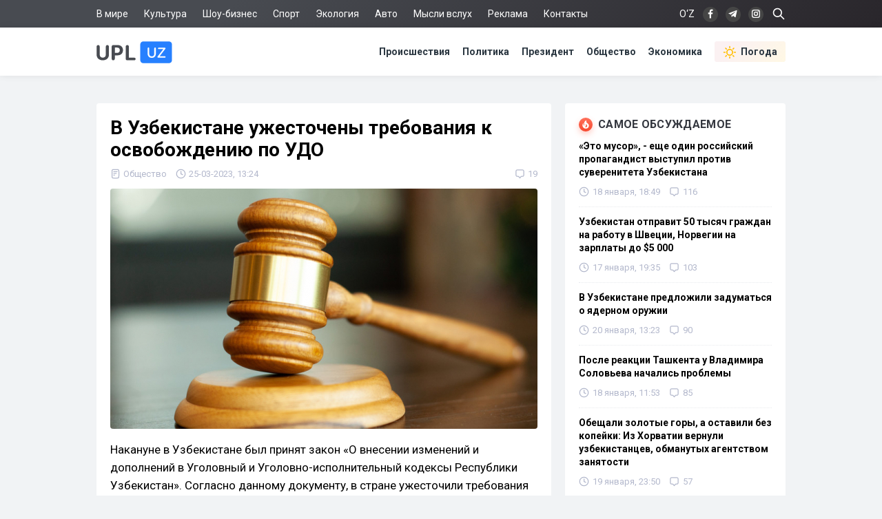

--- FILE ---
content_type: text/html; charset=utf-8
request_url: https://upl.uz/obshestvo/32410-news.html
body_size: 15310
content:
<!DOCTYPE html>
<html lang="ru">
<head>
<title>В Узбекистане ужесточены требования к освобождению по УДО - Upl.uz, 25.03.2023</title>
<meta name="charset" content="utf-8">
<meta name="title" content="В Узбекистане ужесточены требования к освобождению по УДО - Upl.uz, 25.03.2023">
<meta name="description" content="Накануне в Узбекистане был принят закон «О внесении изменений и дополнений в Уголовный и Уголовно-исполнительный кодексы Республики Узбекистан». Согласно данному документу, в стране ужесточили требования по УДО осужденных за тяжкие преступления. Отныне, если ранее для условно-досрочного - Upl.uz, 25.03.2023">
<link rel="canonical" href="https://upl.uz/obshestvo/32410-news.html">
<link rel="alternate" hreflang="x-default" href="https://upl.uz/obshestvo/32410-news.html">
<link rel="alternate" hreflang="ru" href="https://upl.uz/obshestvo/32410-news.html">
<link rel="alternate" type="application/rss+xml" title="Новости Узбекистана - Upl.uz RSS" href="https://upl.uz/rss.xml">
<link rel="search" type="application/opensearchdescription+xml" title="Новости Узбекистана - Upl.uz" href="https://upl.uz/index.php?do=opensearch">
<link rel="preconnect" href="https://upl.uz/" fetchpriority="high">
<meta property="twitter:title" content="В Узбекистане ужесточены требования к освобождению по УДО - Upl.uz, 25.03.2023">
<meta property="twitter:url" content="https://upl.uz/obshestvo/32410-news.html">
<meta property="twitter:card" content="summary_large_image">
<meta property="twitter:image" content="https://upl.uz/uploads/posts/2023-03/1679732757_6295dbabae5ac928131e406c-1.jpg">
<meta property="twitter:description" content="Накануне в Узбекистане был принят закон «О внесении изменений и дополнений в Уголовный и Уголовно-исполнительный кодексы Республики Узбекистан». Согласно данному документу, в стране ужесточили требования по УДО осужденных за тяжкие преступления. Отныне, если ранее для условно-досрочного">
<meta property="og:type" content="article">
<meta property="og:site_name" content="Новости Узбекистана - Upl.uz">
<meta property="og:title" content="В Узбекистане ужесточены требования к освобождению по УДО - Upl.uz, 25.03.2023">
<meta property="og:url" content="https://upl.uz/obshestvo/32410-news.html">
<meta property="og:image" content="https://upl.uz/uploads/posts/2023-03/1679732757_6295dbabae5ac928131e406c-1.jpg">
<meta property="og:description" content="Накануне в Узбекистане был принят закон «О внесении изменений и дополнений в Уголовный и Уголовно-исполнительный кодексы Республики Узбекистан». Согласно данному документу, в стране ужесточили требования по УДО осужденных за тяжкие преступления. Отныне, если ранее для условно-досрочного">
<link rel="stylesheet" href="/engine/classes/min/index.php?f=/templates/Default/css/style.css&v=qpt71" media="screen" />
<meta name="viewport" content="width=device-width, initial-scale=1">
<link rel="shortcut icon" type="image/x-icon" href="/icons/favicon.ico">
<link rel="icon" type="image/png" sizes="16x16" href="/icons/favicon-16x16.png">
<link rel="icon" type="image/png" sizes="32x32" href="/icons/favicon-32x32.png">
<link rel="icon" type="image/png" sizes="194x194" href="/icons/favicon-194x194.png">
<link rel="icon" type="image/png" sizes="192x192" href="/icons/android-chrome-192x192.png">
<link rel="apple-touch-icon" sizes="180x180" href="/icons/apple-touch-icon.png">
<link rel="mask-icon" href="/icons/safari-pinned-tab.svg" color="#2680ff">
<meta name="robots" content="max-image-preview:large">
<meta name="apple-mobile-web-app-status-bar-style" content="default">
<meta name="apple-mobile-web-app-capable" content="yes">
<meta name="apple-mobile-web-app-title" content="Upl.uz">
<meta name="application-name" content="Upl.uz">
<meta name="msapplication-TileColor" content="#ffffff">
<meta name="msapplication-TileImage" content="/icons/mstile-144x144.png">
<meta name="theme-color" content="#ffffff">
<meta name="google-site-verification" content="2Z3LHYnoUTZFhqW_fAH7RT56WBEXTRdSf4aYltJBNWE" />
<meta name="google-adsense-account" content="ca-pub-2421127599735562">
<meta name="yandex-verification" content="fae6e1fce6ab5977"/>
<meta name="rpd3efdb68874547da89e65191e73168a6" content="b609c7952d98312ff51e7842fd074860" />
<meta name="pmail-verification" content="7ff21e8b2edd8b83a3ef99a3dfac7fcb">
<meta name="facebook-domain-verification" content="1j0vaja2p1bgcwxk9ks2kxp121gdvp" />
<link rel="preconnect" href="https://yandex.ru" crossorigin>
<link rel="preconnect" href="https://mc.yandex.ru" crossorigin>
<link rel="preconnect" href="https://yastatic.net" crossorigin>
<link rel="preconnect" href="https://static.criteo.net" crossorigin>
<link rel="preconnect" href="https://fonts.googleapis.com">
<link rel="preconnect" href="https://fonts.gstatic.com" crossorigin>
<link href="https://fonts.googleapis.com/css2?family=Roboto:wght@400;700&display=swap" rel="stylesheet">
<!--[if IE]>
<script src="https://cdnjs.cloudflare.com/ajax/libs/html5shiv/3.7.3/html5shiv.min.js"></script>
<![endif]-->
<script>window.yaContextCb=window.yaContextCb||[]</script>
<script src="https://yandex.ru/ads/system/context.js" async></script>
<script async src="https://pagead2.googlesyndication.com/pagead/js/adsbygoogle.js?client=ca-pub-2421127599735562" crossorigin="anonymous"></script>    
</head>
<body>
<div class="sub_nav">
   <div class="nav_row">
      <ul>
	    <li><a href="/world/">В мире</a></li>
		<li><a href="/culture/">Культура</a></li>
		<li><a href="/showbiz/">Шоу-бизнес</a></li>
		<li><a href="/sport/">Спорт</a></li>
		<!--<li><a href="/health/">Здоровье</a></li>-->
		<li><a href="/eco/">Экология</a></li>
		<!--<li><a href="/person/">Биографии</a></li>-->
		<li><a href="/auto/">Авто</a></li>
		<li><a href="/misli/">Мысли вслух</a></li>
		<li><a href="/adv.html">Реклама</a></li>
		<li><a href="/index.php?do=feedback">Контакты</a></li>
		<li></li>
      </ul>
      <div class="search-icon">
         <form id="q_search" action="/index.php" method="get">
            <input class="search-box" id="story" name="story" placeholder="Поиск по сайту..." type="search">
			<svg class="i-ser"><use xlink:href="#i-ser"></use></svg>
          	<input type="hidden" name="do" value="search">
			<input type="hidden" name="subaction" value="search">
         </form>
      </div>
      <div class="soc_nav">
	    <span class="lang-button" data-lang-target="uz">O‘Z</span>
	     
         <a rel="nofollow" target="_blank" href="https://www.facebook.com/novostiuzbekistana"><svg class="i-nav"><use xlink:href="#i-fb"></use></svg></a>
         <a rel="nofollow" target="_blank" href="https://t.me/upluztg"><svg class="i-nav"><use xlink:href="#i-tg"></use></svg></a>
         <a rel="nofollow" target="_blank" href="https://www.instagram.com/upl_uz/"><svg class="i-nav"><use xlink:href="#i-in"></use></svg></a>
      </div>
   </div>
</div>
<div class="nav">
   <div class="nav_row">
      <a href="/"><svg class="logo"><use xlink:href="#i-upl"></use></svg></a>
      <ul>
         <li><a href="/incidents/">Происшествия</a></li>
         <li><a href="/policy/">Политика</a></li>
		 <li><a href="/president/">Президент</a></li>
         <li><a href="/obshestvo/">Общество</a></li>
         <li><a href="/economy/">Экономика</a></li>
		 <li><a class="nav_whr" href="/pogoda/"><svg class="i-whr"><use xlink:href="#i-sun"></use></svg>Погода</a></li>
         <!--<li><a class="nav_prm" href="/premium.html"><svg class="i-prm"><use xlink:href="#i-prem"></use></svg>Премиум подписка</a></li>-->
		 <!--<li><a href="javascript: void(0);" onclick="pc_modal();"><svg class="i-use"><use xlink:href="#i-user"></use></svg>Войти</a></li>-->
         
      </ul>
   </div>
</div>
<div id="container">
<div class="head-b">
<div id="yandex_rtb_R-A-1391604-17"></div>
<script>
window.yaContextCb.push(() => {
    Ya.Context.AdvManager.render({
        "blockId": "R-A-1391604-17",
        "renderTo": "yandex_rtb_R-A-1391604-17"
    })
})
</script>
</div>

<div id="content-block">



<!--WEATHER-->


<div class="full-story" itemscope itemtype="http://schema.org/NewsArticle">
<meta itemscope itemprop="mainEntityOfPage" itemtype="https://schema.org/WebPage" itemid="https://upl.uz/obshestvo/32410-news.html"/>
<meta itemprop="genre" content="News"/>
<meta itemprop="dateModified" content="2023-03-25T13:24:20+05:00"/>
<h1 class="post-title" itemprop="headline">В Узбекистане ужесточены требования к освобождению по УДО</h1>
<div class="post-date">
<span itemprop="articleSection"><svg class="i-post"><use xlink:href="#i-cat"></use></svg>Общество</span>
<span itemprop="datePublished" content="2023-03-25T13:24:20+05:00"><svg class="i-post"><use xlink:href="#i-dat"></use></svg>25-03-2023, 13:24</span>
<span></span>


<div class="post_com" data-tocom="#com"><svg class="i-post"><use xlink:href="#i-com"></use></svg>19</div>
</div>
<div class="fstory">

<div class="post-img" itemprop="image" itemscope itemtype="https://schema.org/ImageObject">
<img class="lazy-loaded" data-src="/uploads/posts/2023-03/1679732757_6295dbabae5ac928131e406c-1.jpg" rel="image_src" itemprop="url contentUrl" alt="В Узбекистане ужесточены требования к освобождению по УДО"/>
<div class="coimg"></div>
</div>

<div itemprop="articleBody">Накануне в Узбекистане был принят закон «О внесении изменений и дополнений в Уголовный и Уголовно-исполнительный кодексы Республики Узбекистан». Согласно данному документу, в стране ужесточили требования по УДО осужденных за тяжкие преступления.<br><br>Отныне, если ранее для условно-досрочного освобождения осуждённый должен был отсидеть как минимум половину срока, то теперь УДО может применяться лишь после отбытия осужденным не менее двух третей срока. Что касается особо тяжких преступлений, то теперь минимальный срок после которого возможно рассматривать условно-досрочное освобождение составляет не менее трех четвертей (ранее оно составляло две трети).<br><br>Замена наказания за совершенное преступление на более гуманное теперь также возможно лишь после того, как осуждённый гражданин отсидит как минимум половину назначенного тюремного заключается (ранее была треть) и двух третей наказания за особо тяжкое преступление (ранее половина).<br><br>Кроме того, в Уголовно-исполнительный кодекс было внесено требование о том, что на кино-, фото- и видеосъемку заключенных и их интервьюирование теперь необходимо не только письменное согласие самих заключённых, но и разрешение органа исполняющего наказание.<br><br>К осуждённым могут применять дисциплинарное взыскание в виде лишения права на очередное свидание. Если же заключённый гражданин грубо нарушает общественный порядок, то в суд вносится следующие представления:<br><br>• о переводе из колонии-поселения в колонию общего режима<br>• о переводе из колоний общего, строгого или особого режима – в тюрьму;<br>• о возврате гражданина из колонии-поселения в колонию общего или строгого режима;<br>• о возврате гражданина из колонии строгого режима – в колонию особого режима;<br>• о возврате гражданина из колонии – в тюрьму.<br><br>Необходимо отметить, что ранее ряд общественных деятелей просили ужесточить наказание за преступления. По их мнению, многие заключенные, получившие второй шанс продолжают совершать преступления.</div>

 

</div>
<div class="tags"><a href="/">Новости Узбекистана</a></div>
<div class="author" itemprop="author" itemscope itemtype="https://schema.org/Person">
<div class="social">
<span class="shareButton" data-network="tg"><svg><use xlink:href="#i-tg"></use></svg></span>
<span class="shareButton" data-network="fb"><svg><use xlink:href="#i-fb"></use></svg></span>
<span class="shareButton" data-network="tw"><svg><use xlink:href="#i-tw"></use></svg></span>
<span class="shareButton" data-network="ok"><svg><use xlink:href="#i-ok"></use></svg></span>
</div>
<div class="author-avatar">
<img itemprop="image" width="50" height="50" data-src="//upl.uz/uploads/fotos/foto_2.png" alt="Фахрулло Хамидуллаев"/>
<meta itemprop="jobTitle" content="Корреспондент">
</div>
<h2 class="author-name" itemprop="name"><a itemprop="url sameAs" href="https://upl.uz/user/Fahrullo/">Фахрулло Хамидуллаев</a></h2>
<div class="author-bio">Блогер и журналист «UPL.UZ»</div>
</div>

<div itemprop="publisher" itemscope itemtype="https://schema.org/Organization">
<meta itemprop="name" content="Новости Узбекистана"/>
<meta itemprop="url" content="https://upl.uz/"/>
<meta itemprop="sameAs" content="https://www.facebook.com/groups/upl24/"/>
<meta itemprop="sameAs" content="https://www.facebook.com/novostiuzbekistana"/>
<meta itemprop="sameAs" content="https://www.instagram.com/upl_uz/"/>
<meta itemprop="sameAs" content="https://twitter.com/novosti_upl"/>
<meta itemprop="address" content="Узбекистан, г.Ташкент, Юнусабадский район, 7-10-37"/>
<meta itemprop="telephone" content="+998(94)606-46-56"/>
<div itemprop="logo" itemscope itemtype="https://schema.org/ImageObject">
<meta itemprop="url contentUrl" content="https://upl.uz/icons/192x192.png"/>
<meta itemprop="width" content="192"/>
<meta itemprop="height" content="192"/>
</div>
</div>
</div>

<div class="part">
<!-- [PC_FULLSTORY_AFTER_TEXT] Yandex.RTB R-A-1391604-21 -->
<div class="dym" id="yandex_rtb_R-A-1391604-21"></div>
<script>
window.yaContextCb.push(() => {
    Ya.Context.AdvManager.render({
        "blockId": "R-A-1391604-21",
        "renderTo": "yandex_rtb_R-A-1391604-21"
    })
})
</script>
</div>

<!-- PC_REC_WIDGET Yandex.RTB C-A-1391604-15-->
<div class="r_tit pb_15">Интересное по теме:</div>
<div class="related">
<div style="padding-bottom:20px" id="yandex_rtb_C-A-1391604-15"></div>
<script>window.yaContextCb.push(()=>{
  Ya.Context.AdvManager.renderWidget({
    renderTo: 'yandex_rtb_C-A-1391604-15',
    blockId: 'C-A-1391604-15'
  })
})</script>
</div>

<div class="comments">
<div class="b-title pdrt_20"><i class="t-blue t-icon"><svg class="i-title"><use xlink:href="#i-com"></use></svg></i>Комментарии</div>
<form method="post" name="dlemasscomments" id="dlemasscomments"><div id="dle-comments-list">

<div id="dle-ajax-comments"></div>
<div id="comment"></div><ol class="comments-tree-list"><li id="comments-tree-item-1083825" class="comments-tree-item" ><div id='comment-id-1083825'><div class="comment">
<img class="com-ava"src="/templates/Default/dleimages/noavatar.png">
<div class="top-com">
<div class="dropdown right">
<svg class="i-dot ac"><use xlink:href="#i-dot"></use></svg>
<div class="dw-list">


<a href="javascript:AddComplaint('1083825', 'comments')"><svg class="i-dw"><use xlink:href="#i-war"></use></svg>Пожаловаться</a>
<span data-translate="comm-id-1083825"><svg class="i-dw"><use xlink:href="#i-uz"></use></svg>Перевести</span>
<span data-cid="1083825"><svg class="i-dw"><use xlink:href="#i-link"></use></svg>Копировать ссылку</span>
</div>
</div>
<div class="com-user">Лола </div>
<div class="com-date">27 марта 2023 08:43</div>
</div>
<div id='comm-id-1083825'>Все казнокрады и коррупционеры даже до суда не доходят. Они только ограничиваются узбекским style -«кечирасиз» и все. Это «отпускание грехов» и получение добро  красть и брать впредь ещё больше .</div>
<div class="mid-com">
<a onclick="dle_reply('1083825', '0', '2'); return false;" href="#">Ответить</a>
<div class="js-rate">
<a href="#" onclick="doCommentsRate('plus', '1083825'); return false;" ><span class="js-rate-item lik"><svg class="i-lik"><use xlink:href="#i-lik"></use></svg><span data-comments-likes-id="1083825">0</span></span></a>
<a href="#" onclick="doCommentsRate('minus', '1083825'); return false;" ><span class="js-rate-item dis"><svg class="i-lik"><use xlink:href="#i-dis"></use></svg><span data-comments-dislikes-id="1083825">0</span></span></a>
</div>
</div>
</div></div></li><li id="comments-tree-item-1083706" class="comments-tree-item" ><div id='comment-id-1083706'><div class="comment">
<img class="com-ava"src="/templates/Default/dleimages/noavatar.png">
<div class="top-com">
<div class="dropdown right">
<svg class="i-dot ac"><use xlink:href="#i-dot"></use></svg>
<div class="dw-list">


<a href="javascript:AddComplaint('1083706', 'comments')"><svg class="i-dw"><use xlink:href="#i-war"></use></svg>Пожаловаться</a>
<span data-translate="comm-id-1083706"><svg class="i-dw"><use xlink:href="#i-uz"></use></svg>Перевести</span>
<span data-cid="1083706"><svg class="i-dw"><use xlink:href="#i-link"></use></svg>Копировать ссылку</span>
</div>
</div>
<div class="com-user">Бохо </div>
<div class="com-date">27 марта 2023 00:03</div>
</div>
<div id='comm-id-1083706'>Амнистии со времен каримова не дают. В тюрьме только бедные сидят. Медсестра копейку за укол взяла это взятка. Прокурор баксы берет это мелкое мошенничество.  Их самих надо всех в тюрьму. Почему никто не спрашивает откуда у прокуроров такие дома машины.</div>
<div class="mid-com">
<a onclick="dle_reply('1083706', '0', '2'); return false;" href="#">Ответить</a>
<div class="js-rate">
<a href="#" onclick="doCommentsRate('plus', '1083706'); return false;" ><span class="js-rate-item lik"><svg class="i-lik"><use xlink:href="#i-lik"></use></svg><span data-comments-likes-id="1083706">1</span></span></a>
<a href="#" onclick="doCommentsRate('minus', '1083706'); return false;" ><span class="js-rate-item dis"><svg class="i-lik"><use xlink:href="#i-dis"></use></svg><span data-comments-dislikes-id="1083706">0</span></span></a>
</div>
</div>
</div></div></li><li id="comments-tree-item-1083492" class="comments-tree-item" ><div id='comment-id-1083492'><div class="comment">
<img class="com-ava"src="/templates/Default/dleimages/noavatar.png">
<div class="top-com">
<div class="dropdown right">
<svg class="i-dot ac"><use xlink:href="#i-dot"></use></svg>
<div class="dw-list">


<a href="javascript:AddComplaint('1083492', 'comments')"><svg class="i-dw"><use xlink:href="#i-war"></use></svg>Пожаловаться</a>
<span data-translate="comm-id-1083492"><svg class="i-dw"><use xlink:href="#i-uz"></use></svg>Перевести</span>
<span data-cid="1083492"><svg class="i-dw"><use xlink:href="#i-link"></use></svg>Копировать ссылку</span>
</div>
</div>
<div class="com-user">гогм </div>
<div class="com-date">26 марта 2023 17:40</div>
</div>
<div id='comm-id-1083492'>Все решаемо, вопрос цены. Чиновники это знают.</div>
<div class="mid-com">
<a onclick="dle_reply('1083492', '0', '2'); return false;" href="#">Ответить</a>
<div class="js-rate">
<a href="#" onclick="doCommentsRate('plus', '1083492'); return false;" ><span class="js-rate-item lik"><svg class="i-lik"><use xlink:href="#i-lik"></use></svg><span data-comments-likes-id="1083492">0</span></span></a>
<a href="#" onclick="doCommentsRate('minus', '1083492'); return false;" ><span class="js-rate-item dis"><svg class="i-lik"><use xlink:href="#i-dis"></use></svg><span data-comments-dislikes-id="1083492">0</span></span></a>
</div>
</div>
</div></div></li><li id="comments-tree-item-1083355" class="comments-tree-item" ><div id='comment-id-1083355'><div class="comment">
<img class="com-ava"src="/templates/Default/dleimages/noavatar.png">
<div class="top-com">
<div class="dropdown right">
<svg class="i-dot ac"><use xlink:href="#i-dot"></use></svg>
<div class="dw-list">


<a href="javascript:AddComplaint('1083355', 'comments')"><svg class="i-dw"><use xlink:href="#i-war"></use></svg>Пожаловаться</a>
<span data-translate="comm-id-1083355"><svg class="i-dw"><use xlink:href="#i-uz"></use></svg>Перевести</span>
<span data-cid="1083355"><svg class="i-dw"><use xlink:href="#i-link"></use></svg>Копировать ссылку</span>
</div>
</div>
<div class="com-user">Анвар Тунка </div>
<div class="com-date">26 марта 2023 10:22</div>
</div>
<div id='comm-id-1083355'>Высокопоставленным чинам присваивающим миллиарды  стоит ужесточить наказание  до предела в первую очередь.    <br> Без всякихУДО.С полной конфискацией.Именно из-за них власть теряет доверие народа.</div>
<div class="mid-com">
<a onclick="dle_reply('1083355', '0', '2'); return false;" href="#">Ответить</a>
<div class="js-rate">
<a href="#" onclick="doCommentsRate('plus', '1083355'); return false;" ><span class="js-rate-item lik"><svg class="i-lik"><use xlink:href="#i-lik"></use></svg><span data-comments-likes-id="1083355">4</span></span></a>
<a href="#" onclick="doCommentsRate('minus', '1083355'); return false;" ><span class="js-rate-item dis"><svg class="i-lik"><use xlink:href="#i-dis"></use></svg><span data-comments-dislikes-id="1083355">0</span></span></a>
</div>
</div>
</div></div></li><li id="comments-tree-item-1083316" class="comments-tree-item" ><div id='comment-id-1083316'><div class="comment">
<img class="com-ava"src="/templates/Default/dleimages/noavatar.png">
<div class="top-com">
<div class="dropdown right">
<svg class="i-dot ac"><use xlink:href="#i-dot"></use></svg>
<div class="dw-list">


<a href="javascript:AddComplaint('1083316', 'comments')"><svg class="i-dw"><use xlink:href="#i-war"></use></svg>Пожаловаться</a>
<span data-translate="comm-id-1083316"><svg class="i-dw"><use xlink:href="#i-uz"></use></svg>Перевести</span>
<span data-cid="1083316"><svg class="i-dw"><use xlink:href="#i-link"></use></svg>Копировать ссылку</span>
</div>
</div>
<div class="com-user">Узбек </div>
<div class="com-date">26 марта 2023 04:31</div>
</div>
<div id='comm-id-1083316'>И всё во благо обычного народа стараются.</div>
<div class="mid-com">
<a onclick="dle_reply('1083316', '0', '2'); return false;" href="#">Ответить</a>
<div class="js-rate">
<a href="#" onclick="doCommentsRate('plus', '1083316'); return false;" ><span class="js-rate-item lik"><svg class="i-lik"><use xlink:href="#i-lik"></use></svg><span data-comments-likes-id="1083316">1</span></span></a>
<a href="#" onclick="doCommentsRate('minus', '1083316'); return false;" ><span class="js-rate-item dis"><svg class="i-lik"><use xlink:href="#i-dis"></use></svg><span data-comments-dislikes-id="1083316">0</span></span></a>
</div>
</div>
</div></div></li><li id="comments-tree-item-1083314" class="comments-tree-item" ><div id='comment-id-1083314'><div class="comment">
<img class="com-ava"src="/templates/Default/dleimages/noavatar.png">
<div class="top-com">
<div class="dropdown right">
<svg class="i-dot ac"><use xlink:href="#i-dot"></use></svg>
<div class="dw-list">


<a href="javascript:AddComplaint('1083314', 'comments')"><svg class="i-dw"><use xlink:href="#i-war"></use></svg>Пожаловаться</a>
<span data-translate="comm-id-1083314"><svg class="i-dw"><use xlink:href="#i-uz"></use></svg>Перевести</span>
<span data-cid="1083314"><svg class="i-dw"><use xlink:href="#i-link"></use></svg>Копировать ссылку</span>
</div>
</div>
<div class="com-user">Baltaboy </div>
<div class="com-date">26 марта 2023 04:17</div>
</div>
<div id='comm-id-1083314'>Ещё одна паутина плетёнка выгодная в двойне для наших жирных чиновников.Сумму взятки  для отмазки увеличат и колличество  бесплатных каторожных рабов.</div>
<div class="mid-com">
<a onclick="dle_reply('1083314', '0', '2'); return false;" href="#">Ответить</a>
<div class="js-rate">
<a href="#" onclick="doCommentsRate('plus', '1083314'); return false;" ><span class="js-rate-item lik"><svg class="i-lik"><use xlink:href="#i-lik"></use></svg><span data-comments-likes-id="1083314">2</span></span></a>
<a href="#" onclick="doCommentsRate('minus', '1083314'); return false;" ><span class="js-rate-item dis"><svg class="i-lik"><use xlink:href="#i-dis"></use></svg><span data-comments-dislikes-id="1083314">0</span></span></a>
</div>
</div>
</div></div></li><li id="comments-tree-item-1083302" class="comments-tree-item" ><div id='comment-id-1083302'><div class="comment">
<img class="com-ava"src="/templates/Default/dleimages/noavatar.png">
<div class="top-com">
<div class="dropdown right">
<svg class="i-dot ac"><use xlink:href="#i-dot"></use></svg>
<div class="dw-list">


<a href="javascript:AddComplaint('1083302', 'comments')"><svg class="i-dw"><use xlink:href="#i-war"></use></svg>Пожаловаться</a>
<span data-translate="comm-id-1083302"><svg class="i-dw"><use xlink:href="#i-uz"></use></svg>Перевести</span>
<span data-cid="1083302"><svg class="i-dw"><use xlink:href="#i-link"></use></svg>Копировать ссылку</span>
</div>
</div>
<div class="com-user">Тимур </div>
<div class="com-date">26 марта 2023 01:43</div>
</div>
<div id='comm-id-1083302'>Странно как то сами поосвобождали кучу рецидивистов необдуманно а теперь ужесточают УДО и на самом деле одумавшиеся заключённые пострадают.</div>
<div class="mid-com">
<a onclick="dle_reply('1083302', '0', '2'); return false;" href="#">Ответить</a>
<div class="js-rate">
<a href="#" onclick="doCommentsRate('plus', '1083302'); return false;" ><span class="js-rate-item lik"><svg class="i-lik"><use xlink:href="#i-lik"></use></svg><span data-comments-likes-id="1083302">2</span></span></a>
<a href="#" onclick="doCommentsRate('minus', '1083302'); return false;" ><span class="js-rate-item dis"><svg class="i-lik"><use xlink:href="#i-dis"></use></svg><span data-comments-dislikes-id="1083302">0</span></span></a>
</div>
</div>
</div></div></li><li id="comments-tree-item-1083263" class="comments-tree-item" ><div id='comment-id-1083263'><div class="comment">
<img class="com-ava"src="/templates/Default/dleimages/noavatar.png">
<div class="top-com">
<div class="dropdown right">
<svg class="i-dot ac"><use xlink:href="#i-dot"></use></svg>
<div class="dw-list">


<a href="javascript:AddComplaint('1083263', 'comments')"><svg class="i-dw"><use xlink:href="#i-war"></use></svg>Пожаловаться</a>
<span data-translate="comm-id-1083263"><svg class="i-dw"><use xlink:href="#i-uz"></use></svg>Перевести</span>
<span data-cid="1083263"><svg class="i-dw"><use xlink:href="#i-link"></use></svg>Копировать ссылку</span>
</div>
</div>
<div class="com-user">Каракалпакстанец </div>
<div class="com-date">25 марта 2023 22:50</div>
</div>
<div id='comm-id-1083263'>Я не знаток соц.проблем, но повторные преступления совершается большинством невыостребованными членами общества, т.е. бывший зк не может найти работу, потомучто.....</div>
<div class="mid-com">
<a onclick="dle_reply('1083263', '0', '2'); return false;" href="#">Ответить</a>
<div class="js-rate">
<a href="#" onclick="doCommentsRate('plus', '1083263'); return false;" ><span class="js-rate-item lik"><svg class="i-lik"><use xlink:href="#i-lik"></use></svg><span data-comments-likes-id="1083263">2</span></span></a>
<a href="#" onclick="doCommentsRate('minus', '1083263'); return false;" ><span class="js-rate-item dis"><svg class="i-lik"><use xlink:href="#i-dis"></use></svg><span data-comments-dislikes-id="1083263">0</span></span></a>
</div>
</div>
</div></div></li><li id="comments-tree-item-1083250" class="comments-tree-item" ><div id='comment-id-1083250'><div class="comment">
<img class="com-ava"src="/templates/Default/dleimages/noavatar.png">
<div class="top-com">
<div class="dropdown right">
<svg class="i-dot ac"><use xlink:href="#i-dot"></use></svg>
<div class="dw-list">


<a href="javascript:AddComplaint('1083250', 'comments')"><svg class="i-dw"><use xlink:href="#i-war"></use></svg>Пожаловаться</a>
<span data-translate="comm-id-1083250"><svg class="i-dw"><use xlink:href="#i-uz"></use></svg>Перевести</span>
<span data-cid="1083250"><svg class="i-dw"><use xlink:href="#i-link"></use></svg>Копировать ссылку</span>
</div>
</div>
<div class="com-user">Мать </div>
<div class="com-date">25 марта 2023 21:51</div>
</div>
<div id='comm-id-1083250'>Кто запросил ужесточение наказания осуждённых,у тех если не дай бог кто нибудь из родственников или сын,дочь попадет за решетку,они тут же всё решат каким либо путем,и не вспомнят о своих ужесточенных запросов,позор вам</div>
<div class="mid-com">
<a onclick="dle_reply('1083250', '0', '2'); return false;" href="#">Ответить</a>
<div class="js-rate">
<a href="#" onclick="doCommentsRate('plus', '1083250'); return false;" ><span class="js-rate-item lik"><svg class="i-lik"><use xlink:href="#i-lik"></use></svg><span data-comments-likes-id="1083250">5</span></span></a>
<a href="#" onclick="doCommentsRate('minus', '1083250'); return false;" ><span class="js-rate-item dis"><svg class="i-lik"><use xlink:href="#i-dis"></use></svg><span data-comments-dislikes-id="1083250">5</span></span></a>
</div>
</div>
</div></div><ol class="comments-tree-list"><li id="comments-tree-item-1083301" class="comments-tree-item" ><div id='comment-id-1083301'><div class="comment">
<img class="com-ava"src="/templates/Default/dleimages/noavatar.png">
<div class="top-com">
<div class="dropdown right">
<svg class="i-dot ac"><use xlink:href="#i-dot"></use></svg>
<div class="dw-list">


<a href="javascript:AddComplaint('1083301', 'comments')"><svg class="i-dw"><use xlink:href="#i-war"></use></svg>Пожаловаться</a>
<span data-translate="comm-id-1083301"><svg class="i-dw"><use xlink:href="#i-uz"></use></svg>Перевести</span>
<span data-cid="1083301"><svg class="i-dw"><use xlink:href="#i-link"></use></svg>Копировать ссылку</span>
</div>
</div>
<div class="com-user">Azerbaycan oglu </div>
<div class="com-date">26 марта 2023 01:33</div>
</div>
<div id='comm-id-1083301'>Мать,<br>Эти кто просит ужесточение наказания сами перед законом не любят отвечать, всё им сходит с рук одним узыром или увольнением, а как это касается обычных людей они себе сразу жопу рвут.</div>
<div class="mid-com">
<a onclick="dle_reply('1083301', '1', '2'); return false;" href="#">Ответить</a>
<div class="js-rate">
<a href="#" onclick="doCommentsRate('plus', '1083301'); return false;" ><span class="js-rate-item lik"><svg class="i-lik"><use xlink:href="#i-lik"></use></svg><span data-comments-likes-id="1083301">2</span></span></a>
<a href="#" onclick="doCommentsRate('minus', '1083301'); return false;" ><span class="js-rate-item dis"><svg class="i-lik"><use xlink:href="#i-dis"></use></svg><span data-comments-dislikes-id="1083301">2</span></span></a>
</div>
</div>
</div></div></li></ol></li><li id="comments-tree-item-1083242" class="comments-tree-item" ><div id='comment-id-1083242'><div class="comment">
<img class="com-ava"src="/templates/Default/dleimages/noavatar.png">
<div class="top-com">
<div class="dropdown right">
<svg class="i-dot ac"><use xlink:href="#i-dot"></use></svg>
<div class="dw-list">


<a href="javascript:AddComplaint('1083242', 'comments')"><svg class="i-dw"><use xlink:href="#i-war"></use></svg>Пожаловаться</a>
<span data-translate="comm-id-1083242"><svg class="i-dw"><use xlink:href="#i-uz"></use></svg>Перевести</span>
<span data-cid="1083242"><svg class="i-dw"><use xlink:href="#i-link"></use></svg>Копировать ссылку</span>
</div>
</div>
<div class="com-user">Нестандартное мнение </div>
<div class="com-date">25 марта 2023 20:54</div>
</div>
<div id='comm-id-1083242'>Не нужно путать гуманность правосудия с попустительством и личным интересом (подкупностью), от которой такой наплевательское отношение к законам (деньги решают все).</div>
<div class="mid-com">
<a onclick="dle_reply('1083242', '0', '2'); return false;" href="#">Ответить</a>
<div class="js-rate">
<a href="#" onclick="doCommentsRate('plus', '1083242'); return false;" ><span class="js-rate-item lik"><svg class="i-lik"><use xlink:href="#i-lik"></use></svg><span data-comments-likes-id="1083242">3</span></span></a>
<a href="#" onclick="doCommentsRate('minus', '1083242'); return false;" ><span class="js-rate-item dis"><svg class="i-lik"><use xlink:href="#i-dis"></use></svg><span data-comments-dislikes-id="1083242">0</span></span></a>
</div>
</div>
</div></div></li><li id="comments-tree-item-1083240" class="comments-tree-item" ><div id='comment-id-1083240'><div class="comment">
<img class="com-ava"src="/templates/Default/dleimages/noavatar.png">
<div class="top-com">
<div class="dropdown right">
<svg class="i-dot ac"><use xlink:href="#i-dot"></use></svg>
<div class="dw-list">


<a href="javascript:AddComplaint('1083240', 'comments')"><svg class="i-dw"><use xlink:href="#i-war"></use></svg>Пожаловаться</a>
<span data-translate="comm-id-1083240"><svg class="i-dw"><use xlink:href="#i-uz"></use></svg>Перевести</span>
<span data-cid="1083240"><svg class="i-dw"><use xlink:href="#i-link"></use></svg>Копировать ссылку</span>
</div>
</div>
<div class="com-user">galser23 </div>
<div class="com-date">25 марта 2023 20:26</div>
</div>
<div id='comm-id-1083240'>Значит теперь удо дороже станет, ещё один благополучный повод к коррупции</div>
<div class="mid-com">
<a onclick="dle_reply('1083240', '0', '2'); return false;" href="#">Ответить</a>
<div class="js-rate">
<a href="#" onclick="doCommentsRate('plus', '1083240'); return false;" ><span class="js-rate-item lik"><svg class="i-lik"><use xlink:href="#i-lik"></use></svg><span data-comments-likes-id="1083240">6</span></span></a>
<a href="#" onclick="doCommentsRate('minus', '1083240'); return false;" ><span class="js-rate-item dis"><svg class="i-lik"><use xlink:href="#i-dis"></use></svg><span data-comments-dislikes-id="1083240">0</span></span></a>
</div>
</div>
</div></div></li><li id="comments-tree-item-1083228" class="comments-tree-item" ><div id='comment-id-1083228'><div class="comment">
<img class="com-ava"src="/templates/Default/dleimages/noavatar.png">
<div class="top-com">
<div class="dropdown right">
<svg class="i-dot ac"><use xlink:href="#i-dot"></use></svg>
<div class="dw-list">


<a href="javascript:AddComplaint('1083228', 'comments')"><svg class="i-dw"><use xlink:href="#i-war"></use></svg>Пожаловаться</a>
<span data-translate="comm-id-1083228"><svg class="i-dw"><use xlink:href="#i-uz"></use></svg>Перевести</span>
<span data-cid="1083228"><svg class="i-dw"><use xlink:href="#i-link"></use></svg>Копировать ссылку</span>
</div>
</div>
<div class="com-user">Диля </div>
<div class="com-date">25 марта 2023 19:17</div>
</div>
<div id='comm-id-1083228'>К экстремистам , убийцам и педофилам УДО не применять ни в коем случае !</div>
<div class="mid-com">
<a onclick="dle_reply('1083228', '0', '2'); return false;" href="#">Ответить</a>
<div class="js-rate">
<a href="#" onclick="doCommentsRate('plus', '1083228'); return false;" ><span class="js-rate-item lik"><svg class="i-lik"><use xlink:href="#i-lik"></use></svg><span data-comments-likes-id="1083228">11</span></span></a>
<a href="#" onclick="doCommentsRate('minus', '1083228'); return false;" ><span class="js-rate-item dis"><svg class="i-lik"><use xlink:href="#i-dis"></use></svg><span data-comments-dislikes-id="1083228">0</span></span></a>
</div>
</div>
</div></div><ol class="comments-tree-list"><li id="comments-tree-item-1083266" class="comments-tree-item" ><div id='comment-id-1083266'><div class="comment">
<img class="com-ava"src="/templates/Default/dleimages/noavatar.png">
<div class="top-com">
<div class="dropdown right">
<svg class="i-dot ac"><use xlink:href="#i-dot"></use></svg>
<div class="dw-list">


<a href="javascript:AddComplaint('1083266', 'comments')"><svg class="i-dw"><use xlink:href="#i-war"></use></svg>Пожаловаться</a>
<span data-translate="comm-id-1083266"><svg class="i-dw"><use xlink:href="#i-uz"></use></svg>Перевести</span>
<span data-cid="1083266"><svg class="i-dw"><use xlink:href="#i-link"></use></svg>Копировать ссылку</span>
</div>
</div>
<div class="com-user">Дилбар </div>
<div class="com-date">25 марта 2023 22:55</div>
</div>
<div id='comm-id-1083266'>Диля,<br>Насильникам, убийцам детей, и тем более педофилам вообще нужно вышку давать. И никаких УДО.</div>
<div class="mid-com">
<a onclick="dle_reply('1083266', '1', '2'); return false;" href="#">Ответить</a>
<div class="js-rate">
<a href="#" onclick="doCommentsRate('plus', '1083266'); return false;" ><span class="js-rate-item lik"><svg class="i-lik"><use xlink:href="#i-lik"></use></svg><span data-comments-likes-id="1083266">4</span></span></a>
<a href="#" onclick="doCommentsRate('minus', '1083266'); return false;" ><span class="js-rate-item dis"><svg class="i-lik"><use xlink:href="#i-dis"></use></svg><span data-comments-dislikes-id="1083266">0</span></span></a>
</div>
</div>
</div></div></li></ol></li><li id="comments-tree-item-1083193" class="comments-tree-item" ><div id='comment-id-1083193'><div class="comment">
<img class="com-ava"src="/templates/Default/dleimages/noavatar.png">
<div class="top-com">
<div class="dropdown right">
<svg class="i-dot ac"><use xlink:href="#i-dot"></use></svg>
<div class="dw-list">


<a href="javascript:AddComplaint('1083193', 'comments')"><svg class="i-dw"><use xlink:href="#i-war"></use></svg>Пожаловаться</a>
<span data-translate="comm-id-1083193"><svg class="i-dw"><use xlink:href="#i-uz"></use></svg>Перевести</span>
<span data-cid="1083193"><svg class="i-dw"><use xlink:href="#i-link"></use></svg>Копировать ссылку</span>
</div>
</div>
<div class="com-user">44444 </div>
<div class="com-date">25 марта 2023 16:49</div>
</div>
<div id='comm-id-1083193'>Надо при освобождение спрашивать. ..есть ли куда идти? ...есть ли прописка?..а то многие оказываются на улице и без документов.  Конечно он опять совершит преступление.  Может надо создать типа &quot;интерната&quot; для временного проживания ?..где  бывш осужденый сможет восстановить документы или найти родствеников. .многие даже не могут оформить инвалидность или пенсию. .всё упирается в прописку.  Ужесточить надо меры для рецидивистов но есть и другая категория людей.  Просто помочь с документами для начало.</div>
<div class="mid-com">
<a onclick="dle_reply('1083193', '0', '2'); return false;" href="#">Ответить</a>
<div class="js-rate">
<a href="#" onclick="doCommentsRate('plus', '1083193'); return false;" ><span class="js-rate-item lik"><svg class="i-lik"><use xlink:href="#i-lik"></use></svg><span data-comments-likes-id="1083193">13</span></span></a>
<a href="#" onclick="doCommentsRate('minus', '1083193'); return false;" ><span class="js-rate-item dis"><svg class="i-lik"><use xlink:href="#i-dis"></use></svg><span data-comments-dislikes-id="1083193">3</span></span></a>
</div>
</div>
</div></div><ol class="comments-tree-list"><li id="comments-tree-item-1083213" class="comments-tree-item" ><div id='comment-id-1083213'><div class="comment">
<img class="com-ava"src="/templates/Default/dleimages/noavatar.png">
<div class="top-com">
<div class="dropdown right">
<svg class="i-dot ac"><use xlink:href="#i-dot"></use></svg>
<div class="dw-list">


<a href="javascript:AddComplaint('1083213', 'comments')"><svg class="i-dw"><use xlink:href="#i-war"></use></svg>Пожаловаться</a>
<span data-translate="comm-id-1083213"><svg class="i-dw"><use xlink:href="#i-uz"></use></svg>Перевести</span>
<span data-cid="1083213"><svg class="i-dw"><use xlink:href="#i-link"></use></svg>Копировать ссылку</span>
</div>
</div>
<div class="com-user">Azerbaycan oglu </div>
<div class="com-date">25 марта 2023 18:22</div>
</div>
<div id='comm-id-1083213'>44444,<br>О чём ты. Кто будет спрашивать куда идти))) им план нужен, чем больше они пасадят людей, тем больше будет производительность в колониях и они будут шикарно жить на широкую ногу, это называется современное рабство. Чтобы обеспечить питанием и другими принадлежностями которые им недодают знаешь какие деньги выделяют из гос бюджета. Это всё уходит им в карман. Нх им нужно кому то создавать бесплатно условия для проживания со своего кармана.</div>
<div class="mid-com">
<a onclick="dle_reply('1083213', '1', '2'); return false;" href="#">Ответить</a>
<div class="js-rate">
<a href="#" onclick="doCommentsRate('plus', '1083213'); return false;" ><span class="js-rate-item lik"><svg class="i-lik"><use xlink:href="#i-lik"></use></svg><span data-comments-likes-id="1083213">4</span></span></a>
<a href="#" onclick="doCommentsRate('minus', '1083213'); return false;" ><span class="js-rate-item dis"><svg class="i-lik"><use xlink:href="#i-dis"></use></svg><span data-comments-dislikes-id="1083213">0</span></span></a>
</div>
</div>
</div></div></li></ol></li><li id="comments-tree-item-1083183" class="comments-tree-item" ><div id='comment-id-1083183'><div class="comment">
<img class="com-ava"src="/templates/Default/dleimages/noavatar.png">
<div class="top-com">
<div class="dropdown right">
<svg class="i-dot ac"><use xlink:href="#i-dot"></use></svg>
<div class="dw-list">


<a href="javascript:AddComplaint('1083183', 'comments')"><svg class="i-dw"><use xlink:href="#i-war"></use></svg>Пожаловаться</a>
<span data-translate="comm-id-1083183"><svg class="i-dw"><use xlink:href="#i-uz"></use></svg>Перевести</span>
<span data-cid="1083183"><svg class="i-dw"><use xlink:href="#i-link"></use></svg>Копировать ссылку</span>
</div>
</div>
<div class="com-user">Azerbaycan oglu </div>
<div class="com-date">25 марта 2023 15:51</div>
</div>
<div id='comm-id-1083183'>Властям выгодно держать зеков в заперти, ведь их можно как рабов эксплуатировать, закрывать все дыры в бюджете и спихивать всё на недовольство общественности. А то народ такой тупой не видят что к чему, кто всё в Узбекистане мутит</div>
<div class="mid-com">
<a onclick="dle_reply('1083183', '0', '2'); return false;" href="#">Ответить</a>
<div class="js-rate">
<a href="#" onclick="doCommentsRate('plus', '1083183'); return false;" ><span class="js-rate-item lik"><svg class="i-lik"><use xlink:href="#i-lik"></use></svg><span data-comments-likes-id="1083183">9</span></span></a>
<a href="#" onclick="doCommentsRate('minus', '1083183'); return false;" ><span class="js-rate-item dis"><svg class="i-lik"><use xlink:href="#i-dis"></use></svg><span data-comments-dislikes-id="1083183">7</span></span></a>
</div>
</div>
</div></div></li><li id="comments-tree-item-1083181" class="comments-tree-item" ><div id='comment-id-1083181'><div class="comment">
<img class="com-ava"src="/templates/Default/dleimages/noavatar.png">
<div class="top-com">
<div class="dropdown right">
<svg class="i-dot ac"><use xlink:href="#i-dot"></use></svg>
<div class="dw-list">


<a href="javascript:AddComplaint('1083181', 'comments')"><svg class="i-dw"><use xlink:href="#i-war"></use></svg>Пожаловаться</a>
<span data-translate="comm-id-1083181"><svg class="i-dw"><use xlink:href="#i-uz"></use></svg>Перевести</span>
<span data-cid="1083181"><svg class="i-dw"><use xlink:href="#i-link"></use></svg>Копировать ссылку</span>
</div>
</div>
<div class="com-user">Azerbaycan oglu </div>
<div class="com-date">25 марта 2023 15:32</div>
</div>
<div id='comm-id-1083181'>Эти так называемые общественные деятели у которых язык в жопе и духа нет выйти сказать своё слово ищут во всех бедах зеков кроме властей, которые довели народ что они готовы нарушить закон чтобы прокормить себя и свою семью. Так хочется этим деятелям сказать что же вы такие опушенные не как казахи или киргизы, язык свой в заднице держите? Почему чеченцев все бояться и уважают а вас собак нет?</div>
<div class="mid-com">
<a onclick="dle_reply('1083181', '0', '2'); return false;" href="#">Ответить</a>
<div class="js-rate">
<a href="#" onclick="doCommentsRate('plus', '1083181'); return false;" ><span class="js-rate-item lik"><svg class="i-lik"><use xlink:href="#i-lik"></use></svg><span data-comments-likes-id="1083181">8</span></span></a>
<a href="#" onclick="doCommentsRate('minus', '1083181'); return false;" ><span class="js-rate-item dis"><svg class="i-lik"><use xlink:href="#i-dis"></use></svg><span data-comments-dislikes-id="1083181">9</span></span></a>
</div>
</div>
</div></div></li><li id="comments-tree-item-1083152" class="comments-tree-item" ><div id='comment-id-1083152'><div class="comment">
<img class="com-ava"src="/templates/Default/dleimages/noavatar.png">
<div class="top-com">
<div class="dropdown right">
<svg class="i-dot ac"><use xlink:href="#i-dot"></use></svg>
<div class="dw-list">


<a href="javascript:AddComplaint('1083152', 'comments')"><svg class="i-dw"><use xlink:href="#i-war"></use></svg>Пожаловаться</a>
<span data-translate="comm-id-1083152"><svg class="i-dw"><use xlink:href="#i-uz"></use></svg>Перевести</span>
<span data-cid="1083152"><svg class="i-dw"><use xlink:href="#i-link"></use></svg>Копировать ссылку</span>
</div>
</div>
<div class="com-user">добрый циник </div>
<div class="com-date">25 марта 2023 13:59</div>
</div>
<div id='comm-id-1083152'>Это что, экономия государством затрачиваемых средств на содержание? Дали год и ты можешь выйти через три месяца? И я что-то не понимаю? Преступники выйдут пораньше, получат 9 млн сум, как писали ранее, и снова за старое? Или как? Даже в любой многими сша так не делают, хотя они вопят о правах человека за каждым углом.</div>
<div class="mid-com">
<a onclick="dle_reply('1083152', '0', '2'); return false;" href="#">Ответить</a>
<div class="js-rate">
<a href="#" onclick="doCommentsRate('plus', '1083152'); return false;" ><span class="js-rate-item lik"><svg class="i-lik"><use xlink:href="#i-lik"></use></svg><span data-comments-likes-id="1083152">5</span></span></a>
<a href="#" onclick="doCommentsRate('minus', '1083152'); return false;" ><span class="js-rate-item dis"><svg class="i-lik"><use xlink:href="#i-dis"></use></svg><span data-comments-dislikes-id="1083152">3</span></span></a>
</div>
</div>
</div></div></li></ol></div></form>

<div class="full-story">
<div class="info">Комментировать статьи на сайте возможно только в течении <b>30</b> дней со дня публикации.</div>
</div>
</div>
<!--dlenavigationcomments-->
<div class="clrfix">
<!--Recomend-->

</div>

<div class="r_tit pb_15">Последние новости</div>
<div class="sh-news">
<a href="https://upl.uz/economy/59805-news.html"><img class="lazy-loaded sh-img" data-src="/uploads/posts/2026-01/thumbs/502d612a1d_1200x833.jpg"></a>
<h2 class="sh-title"><a href="https://upl.uz/economy/59805-news.html">Эпоха перемен: какие предприятия Узбекистана заберет BlackRock?</a></h2>
<div class="sh-text">
На полях Всемирного экономического форума в Давосе Шавкат Мирзиёев провел переговоры с Адебайо Огунлеси, занимающим пост старшего управляющего
<div class="side-date">
<span><svg class="i-side"><use xlink:href="#i-dat2"></use></svg>Сегодня, 17:25</span>


</div>
</div>
</div><div class="sh-news">
<a href="https://upl.uz/economy/59806-news.html"><img class="lazy-loaded sh-img" data-src="/uploads/posts/2026-01/thumbs/86202c2279_7b5fe7470cde6cc4fbbbf8139726c373.jpg"></a>
<h2 class="sh-title"><a href="https://upl.uz/economy/59806-news.html">ТПП Узбекистана соберет представителей сферы услуг в Ташкенте</a></h2>
<div class="sh-text">
Торгово-промышленная палата Республики Узбекистан объявила о проведении масштабной встречи с представителями малого и среднего предпринимательства,
<div class="side-date">
<span><svg class="i-side"><use xlink:href="#i-dat2"></use></svg>Сегодня, 17:24</span>


</div>
</div>
</div><div class="sh-news">
<a href="https://upl.uz/economy/59799-news.html"><img class="lazy-loaded sh-img" data-src="/uploads/posts/2026-01/thumbs/2b5264e18c_maxresdefault-37.jpg"></a>
<h2 class="sh-title"><a href="https://upl.uz/economy/59799-news.html">ВВП Узбекистана превысил 147 млрд долларов по итогам года</a></h2>
<div class="sh-text">
В ходе видеоселекторного совещания, которое провел Шавкат Мирзиёев, были подведены итоги экономического цикла прошедшего года и обозначены
<div class="side-date">
<span><svg class="i-side"><use xlink:href="#i-dat2"></use></svg>Сегодня, 15:48</span>


</div>
</div>
</div><div class="sh-news">
<a href="https://upl.uz/sport/59802-news.html"><img class="lazy-loaded sh-img" data-src="/uploads/posts/2026-01/thumbs/e4ca178392_1.jpg"></a>
<h2 class="sh-title"><a href="https://upl.uz/sport/59802-news.html">В Олимпийской деревне Узбекистана открылся региональный центр World Aquatics</a></h2>
<div class="sh-text">
В Олимпийской деревне открылся региональный центр Всемирной федерации водных видов спорта (World Aquatics) - сообщает корреспондент UPL. В эти дни в
<div class="side-date">
<span><svg class="i-side"><use xlink:href="#i-dat2"></use></svg>Сегодня, 15:31</span>
<span><svg class="i-side"><use xlink:href="#i-com"></use></svg>1</span>

</div>
</div>
</div><div class="sh-news">
<a href="https://upl.uz/incidents/59793-news.html"><img class="lazy-loaded sh-img" data-src="/uploads/posts/2026-01/thumbs/db8e4eb3e7_1.jpg"></a>
<h2 class="sh-title"><a href="https://upl.uz/incidents/59793-news.html">В Намангане задержали мужчину, который вместе со своими сообщниками занимался выбиванием долгов</a></h2>
<div class="sh-text">
В пресс-службе УВД Наманганской области опубликовано информационное сообщение. Сообщается, что житель МСГ &quot;Янгихаёт&quot; города Намангана
<div class="side-date">
<span><svg class="i-side"><use xlink:href="#i-dat2"></use></svg>Сегодня, 14:15</span>
<span><svg class="i-side"><use xlink:href="#i-com"></use></svg>3</span>

</div>
</div>
</div>
</div>

<div id="full_right">
<!--<div class="rtbyan"></div>-->
<div class="side-block">
<div class="b-title"><i class="t-red t-icon"><svg class="i-title"><use xlink:href="#i-fire"></use></svg></i>Самое обсуждаемое</div>
<a href="https://upl.uz/policy/59619-news.html">
<div class="side-bar">
<div class="side-title">«Это мусор», - еще один российский пропагандист выступил против суверенитета Узбекистана</div>
<div class="side-date">
<span><svg class="i-side"><use xlink:href="#i-dat"></use></svg>18 января, 18:49</span>
<span><svg class="i-side"><use xlink:href="#i-com"></use></svg>116</span>

</div>
</div>
</a><a href="https://upl.uz/obshestvo/59602-news.html">
<div class="side-bar">
<div class="side-title">Узбекистан отправит 50 тысяч граждан на работу в Швеции, Норвегии на зарплаты до $5 000</div>
<div class="side-date">
<span><svg class="i-side"><use xlink:href="#i-dat"></use></svg>17 января, 19:35</span>
<span><svg class="i-side"><use xlink:href="#i-com"></use></svg>103</span>

</div>
</div>
</a><a href="https://upl.uz/policy/59664-news.html">
<div class="side-bar">
<div class="side-title">В Узбекистане предложили задуматься о ядерном оружии</div>
<div class="side-date">
<span><svg class="i-side"><use xlink:href="#i-dat"></use></svg>20 января, 13:23</span>
<span><svg class="i-side"><use xlink:href="#i-com"></use></svg>90</span>

</div>
</div>
</a><a href="https://upl.uz/policy/59610-news.html">
<div class="side-bar">
<div class="side-title">После реакции Ташкента у Владимира Соловьева начались проблемы</div>
<div class="side-date">
<span><svg class="i-side"><use xlink:href="#i-dat"></use></svg>18 января, 11:53</span>
<span><svg class="i-side"><use xlink:href="#i-com"></use></svg>85</span>

</div>
</div>
</a><a href="https://upl.uz/policy/59651-news.html">
<div class="side-bar">
<div class="side-title">Обещали золотые горы, а оставили без копейки: Из Хорватии вернули узбекистанцев, обманутых агентством занятости</div>
<div class="side-date">
<span><svg class="i-side"><use xlink:href="#i-dat"></use></svg>19 января, 23:50</span>
<span><svg class="i-side"><use xlink:href="#i-com"></use></svg>57</span>

</div>
</div>
</a><a href="https://upl.uz/economy/59708-news.html">
<div class="side-bar">
<div class="side-title">Экспортеры Узбекистана заявили о блокаде поставок продуктов в РФ</div>
<div class="side-date">
<span><svg class="i-side"><use xlink:href="#i-dat"></use></svg>21 января, 16:08</span>
<span><svg class="i-side"><use xlink:href="#i-com"></use></svg>53</span>

</div>
</div>
</a><a href="https://upl.uz/incidents/59722-news.html">
<div class="side-bar">
<div class="side-title">Пожизненное заключение: Узбекистанец рассказал, зачем он убил российского генерала</div>
<div class="side-date">
<span><svg class="i-side"><use xlink:href="#i-dat"></use></svg>22 января, 11:33</span>
<span><svg class="i-side"><use xlink:href="#i-com"></use></svg>48</span>

</div>
</div>
</a>
</div>
    
    
<!--FULL-RIGT-BAR-TOP Yandex.RTB R-A-1391604-19 -->
<div class="dym" id="yandex_rtb_R-A-1391604-19"></div>
<script>
window.yaContextCb.push(() => {
    Ya.Context.AdvManager.render({
        "blockId": "R-A-1391604-19",
        "renderTo": "yandex_rtb_R-A-1391604-19"
    })
})
</script>

    

    
    
<div class="side-block">
<div class="r_tit">Общество</div>
<a href="https://upl.uz/obshestvo/59728-news.html">
<div class="side-bar">
<div class="side-title">Lactalis изымает из аптек Узбекистана партию детского питания Picot</div>
<div class="side-date">16:55 / 22 января</div>
</div>
</a><a href="https://upl.uz/obshestvo/59734-news.html">
<div class="side-bar">
<div class="side-title">Хоким Джизакской области наградил сотрудников ДПС, которые помогали расчищать трассу от снега</div>
<div class="side-date">16:33 / 22 января</div>
</div>
</a><a href="https://upl.uz/obshestvo/59729-news.html">
<div class="side-bar">
<div class="side-title">Полуметровый ком волос весом 1,4 кг удален из желудка 20-летней жительницы Кашкадарьи</div>
<div class="side-date">15:55 / 22 января</div>
</div>
</a><a href="https://upl.uz/obshestvo/59716-news.html">
<div class="side-bar">
<div class="side-title">Искусственный интеллект против преступности: в Самарканде проходит AI Hackathon</div>
<div class="side-date">09:41 / 22 января</div>
</div>
</a><a href="https://upl.uz/obshestvo/59715-news.html">
<div class="side-bar">
<div class="side-title">Чартерным рейсом из США в Узбекистан доставили депортированных узбекистанцев</div>
<div class="side-date">08:49 / 22 января</div>
</div>
</a><a href="https://upl.uz/obshestvo/59695-news.html">
<div class="side-bar">
<div class="side-title">Патриотизм или нарушение? В Ташкенте модель наказали за использование госсимволики</div>
<div class="side-date">15:55 / 21 января</div>
</div>
</a><a href="https://upl.uz/obshestvo/59686-news.html">
<div class="side-bar">
<div class="side-title">В Узбекистане застройщики рекламировали жилые дома, не имея разрешения на строительство</div>
<div class="side-date">10:18 / 21 января</div>
</div>
</a>
</div>
    
<!-- PC_SIDEBAR_SLI Yandex.RTB R-A-1391604-20 -->
<div id="bannerfix">
<div class="inner">
    
<!-- UPL_PC_SLI -->
<ins class="adsbygoogle"
     style="display:inline-block;width:320px;height:540px"
     data-ad-client="ca-pub-2421127599735562"
     data-ad-slot="2095415299"></ins>
<script>
     (adsbygoogle = window.adsbygoogle || []).push({});
</script>

<!-- <div id="yandex_rtb_R-A-1391604-20"></div>
<script>
window.yaContextCb.push(() => {
    Ya.Context.AdvManager.render({
        "blockId": "R-A-1391604-20",
        "renderTo": "yandex_rtb_R-A-1391604-20"
    })
})
</script>-->
    
</div>
</div>
    
</div>




<div class="footer-b">
<!-- Ya_PC_FTR -->
<div id="yandex_rtb_R-A-1391604-18"></div>
<script>
window.yaContextCb.push(() => {
    Ya.Context.AdvManager.render({
        "blockId": "R-A-1391604-18",
        "renderTo": "yandex_rtb_R-A-1391604-18"
    })
})
</script>
</div>

</div>
<div class="footer">
   <div class="nav_row">
      <div class="f-conte">
         <div class="left">
            <span class="copy">2016-2024 © UPL.UZ — Новости Узбекистана</span>
            <div class="licen">Свидетельство о регистрации СМИ №1231 от 10.05.2018</div>
         </div>
         <div class="f-right">
            <span class="red18">18+</span><a href="/privacy-policy.html">Политика конфиденциальности</a><a href="/copyright.html">Использование материалов</a>
         </div>
      </div>
   </div>
</div>
<div class="modal-overlay" data-modal="premium">
   <div class="modal-table">
      <div class="modal-table-cell">
         <div class="modal">
            <div class="modal__close"><svg class="i-cls"><use xlink:href="#i-cls"></use></svg></div>
            <div class="plus_content">
               <div class="plus_icon">
                  <svg class="i-vrf2"><use xlink:href="#i-vrf"></use></svg>
               </div>
               <p class="plus_title">Подписка Premium</p>
               <p class="plus_subtit">Поддержите нас и получите доступ к дополнительным возможностям</p>
               <div class="plus_text">
                  <svg class="i-ad"><use xlink:href="#i-ad"></use></svg>
                  <div class="plus_item">
                     <div class="p_title">Без рекламы</div>
                     <p>Отключение рекламных баннеров и рекомендательных виджетов</p>
                  </div>
                  <svg class="i-pls"><use xlink:href="#i-com"></use></svg>
                  <div class="plus_item">
                     <div class="p_title">Без модерации</div>
                     <p>Комментируйте новости моментально без предварительной модерации</p>
                  </div>
                  <svg class="i-pvrf"><use xlink:href="#i-vrf"></use></svg>
                  <div class="plus_item">
                     <div class="p_title">Галочка у имени</div>
                     <p>Галочка верификации рядом с именем в комментариях и уникальный никнейм</p>
                  </div>
               </div>
               <div class="sub_text">
                  
				  <div onClick="BillingGroup.Form(6)" class="plus_bt">Купить за 15 000 сум в месяц</div>
				  <div class="sub_rule">Нажимая кнопку, вы принимаете<br><a href="/agreement">условия соглашения</a></div>
				  
				  
               </div>
            </div>
         </div>
      </div>
   </div>
</div>



<script src="/engine/classes/min/index.php?g=general&amp;v=qpt71"></script>
<script src="/engine/classes/min/index.php?f=engine/classes/js/jqueryui.js,engine/classes/js/dle_js.js,engine/classes/js/lazyload.js&amp;v=qpt71" defer></script>
<script>
<!--
var dle_root       = '/';
var dle_admin      = '';
var dle_login_hash = '20885e92b1b24b630fd9808a379a41cbd252184f';
var dle_group      = 5;
var dle_skin       = 'Default';
var dle_wysiwyg    = '-1';
var quick_wysiwyg  = '0';
var dle_min_search = '4';
var dle_act_lang   = ["Да", "Нет", "Ввод", "Отмена", "Сохранить", "Удалить", "Загрузка. Пожалуйста, подождите..."];
var menu_short     = 'Быстрое редактирование';
var menu_full      = 'Полное редактирование';
var menu_profile   = 'Просмотр профиля';
var menu_send      = 'Отправить сообщение';
var menu_uedit     = 'Админцентр';
var dle_info       = 'Информация';
var dle_confirm    = 'Подтверждение';
var dle_prompt     = 'Ввод информации';
var dle_req_field  = ["Необходимо представиться, заполните поле с именем", "Заполните поле с сообщением, оно не может быть пустым", "Заполните поле с темой сообщения"];
var dle_del_agree  = 'Вы действительно хотите удалить? Данное действие невозможно будет отменить';
var dle_spam_agree = 'Вы действительно хотите отметить пользователя как спамера? Это приведёт к удалению всех его комментариев';
var dle_c_title    = 'Отправка жалобы';
var dle_complaint  = 'Укажите текст Вашей жалобы для администрации:';
var dle_mail       = 'Ваш e-mail:';
var dle_big_text   = 'Выделен слишком большой участок текста.';
var dle_orfo_title = 'Укажите комментарий для администрации к найденной ошибке на странице:';
var dle_p_send     = 'Отправить';
var dle_p_send_ok  = 'Уведомление успешно отправлено';
var dle_save_ok    = 'Изменения успешно сохранены. Обновить страницу?';
var dle_reply_title= 'Ответ на комментарий';
var dle_tree_comm  = '1';
var dle_del_news   = 'Удалить статью';
var dle_sub_agree  = 'Вы действительно хотите подписаться на комментарии к данной публикации?';
var dle_unsub_agree  = 'Вы действительно хотите отписаться от комментариев к данной публикации?';
var dle_captcha_type  = '2';
var dle_share_interesting  = ["Поделиться ссылкой на выделенный текст", "Twitter", "Facebook", "Вконтакте", "Прямая ссылка:", "Нажмите правой клавишей мыши и выберите «Копировать ссылку»"];
var DLEPlayerLang     = {prev: 'Предыдущий',next: 'Следующий',play: 'Воспроизвести',pause: 'Пауза',mute: 'Выключить звук', unmute: 'Включить звук', settings: 'Настройки', enterFullscreen: 'На полный экран', exitFullscreen: 'Выключить полноэкранный режим', speed: 'Скорость', normal: 'Обычная', quality: 'Качество', pip: 'Режим PiP'};
var DLEGalleryLang    = {CLOSE: 'Закрыть (Esc)', NEXT: 'Следующее изображение', PREV: 'Предыдущее изображение', ERROR: 'Внимание! Обнаружена ошибка', IMAGE_ERROR: 'Не удалось загрузить изображение', TOGGLE_SLIDESHOW: 'Просмотр слайдшоу',TOGGLE_FULLSCREEN: 'Полноэкранный режим', TOGGLE_THUMBS: 'Включить / Выключить уменьшенные копии', ITERATEZOOM: 'Увеличить / Уменьшить', DOWNLOAD: 'Скачать изображение' };
var DLEGalleryMode    = 0;
var DLELazyMode       = 0;
var allow_dle_delete_news   = false;

jQuery(function($){
					setTimeout(function() {
						$.get(dle_root + "engine/ajax/controller.php?mod=adminfunction", { 'id': '32410', action: 'newsread', user_hash: dle_login_hash });
					}, 1000);
find_comment_onpage();
});
//-->
</script>
<script src="/engine/classes/min/index.php?f=/templates/Default/js/core.js&v=qpt71" defer></script>
<script>
$.get("/icons/sprite.svg", function(data) {
  var div = document.createElement("div");
  div.innerHTML = new XMLSerializer().serializeToString(data.documentElement);
  document.body.insertBefore(div, document.body.childNodes[0]);
});
</script>
<!-- Yandex.Metrika counter -->
<script type="text/javascript" >
   (function(m,e,t,r,i,k,a){m[i]=m[i]||function(){(m[i].a=m[i].a||[]).push(arguments)};
   m[i].l=1*new Date();k=e.createElement(t),a=e.getElementsByTagName(t)[0],k.async=1,k.src=r,a.parentNode.insertBefore(k,a)})
   (window, document, "script", "https://mc.yandex.ru/metrika/tag.js", "ym");

   ym(46130283, "init", {
        clickmap:true,
        trackLinks:true,
        accurateTrackBounce:true
   });
</script>
<noscript><div><img src="https://mc.yandex.ru/watch/46130283" style="position:absolute; left:-9999px;" alt="" /></div></noscript>
<!-- /Yandex.Metrika counter -->
</body>
</html>
<!-- The script execution time 0.05592 seconds -->
<!-- The time compilation of templates 0.02443 seconds -->
<!-- Time executing MySQL query: 0.0049 seconds -->
<!-- The total number of MySQL queries 4 -->
<!-- RAM uses 2.28 MB -->
<!-- For compression was used gzip -->
<!-- The total size of the page: 72218 bytes After compression: 15241 bytes -->

--- FILE ---
content_type: text/html; charset=utf-8
request_url: https://www.google.com/recaptcha/api2/aframe
body_size: 265
content:
<!DOCTYPE HTML><html><head><meta http-equiv="content-type" content="text/html; charset=UTF-8"></head><body><script nonce="0jpQeCmYer-n-ApvBoEX0w">/** Anti-fraud and anti-abuse applications only. See google.com/recaptcha */ try{var clients={'sodar':'https://pagead2.googlesyndication.com/pagead/sodar?'};window.addEventListener("message",function(a){try{if(a.source===window.parent){var b=JSON.parse(a.data);var c=clients[b['id']];if(c){var d=document.createElement('img');d.src=c+b['params']+'&rc='+(localStorage.getItem("rc::a")?sessionStorage.getItem("rc::b"):"");window.document.body.appendChild(d);sessionStorage.setItem("rc::e",parseInt(sessionStorage.getItem("rc::e")||0)+1);localStorage.setItem("rc::h",'1769258284920');}}}catch(b){}});window.parent.postMessage("_grecaptcha_ready", "*");}catch(b){}</script></body></html>